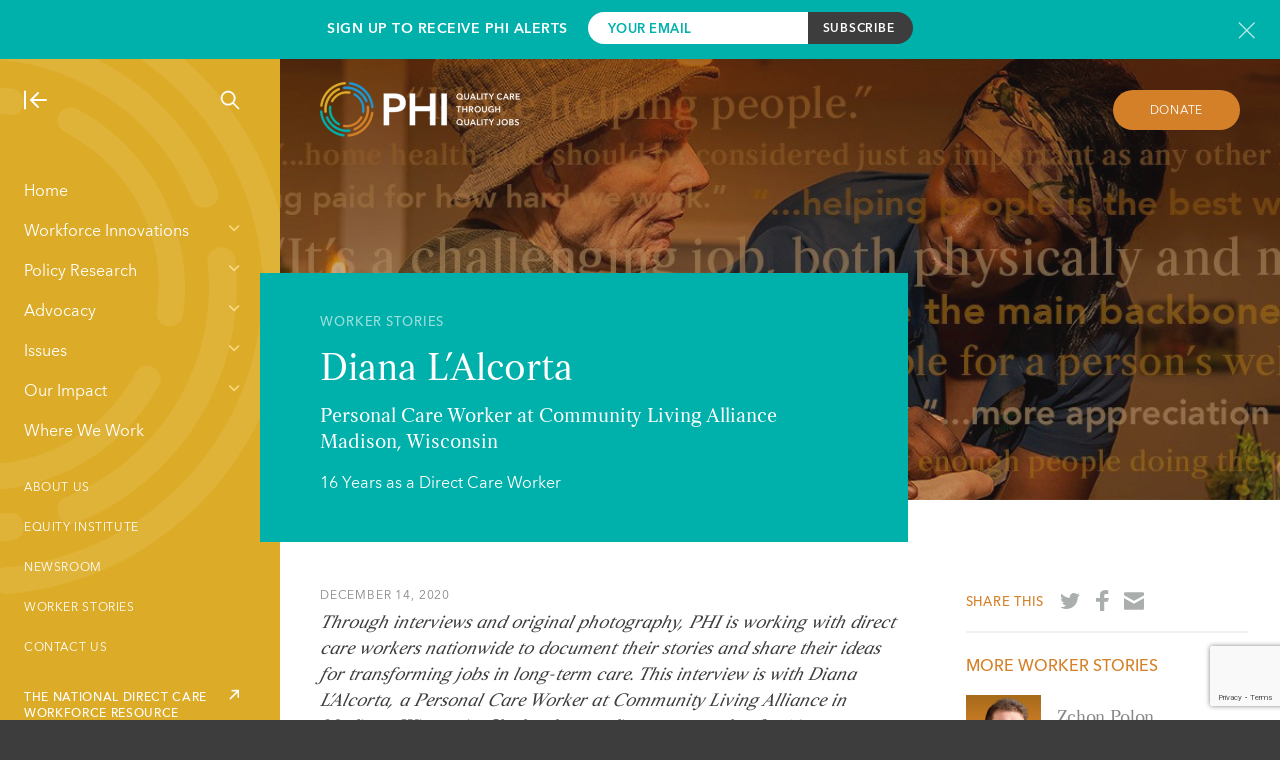

--- FILE ---
content_type: text/html; charset=utf-8
request_url: https://www.google.com/recaptcha/api2/anchor?ar=1&k=6LcyLLkUAAAAAEXxHFHhUw6_1tF4bifdedLHTDbp&co=aHR0cHM6Ly93d3cucGhpbmF0aW9uYWwub3JnOjQ0Mw..&hl=en&v=PoyoqOPhxBO7pBk68S4YbpHZ&size=invisible&anchor-ms=20000&execute-ms=30000&cb=9b9017j8e2t4
body_size: 48568
content:
<!DOCTYPE HTML><html dir="ltr" lang="en"><head><meta http-equiv="Content-Type" content="text/html; charset=UTF-8">
<meta http-equiv="X-UA-Compatible" content="IE=edge">
<title>reCAPTCHA</title>
<style type="text/css">
/* cyrillic-ext */
@font-face {
  font-family: 'Roboto';
  font-style: normal;
  font-weight: 400;
  font-stretch: 100%;
  src: url(//fonts.gstatic.com/s/roboto/v48/KFO7CnqEu92Fr1ME7kSn66aGLdTylUAMa3GUBHMdazTgWw.woff2) format('woff2');
  unicode-range: U+0460-052F, U+1C80-1C8A, U+20B4, U+2DE0-2DFF, U+A640-A69F, U+FE2E-FE2F;
}
/* cyrillic */
@font-face {
  font-family: 'Roboto';
  font-style: normal;
  font-weight: 400;
  font-stretch: 100%;
  src: url(//fonts.gstatic.com/s/roboto/v48/KFO7CnqEu92Fr1ME7kSn66aGLdTylUAMa3iUBHMdazTgWw.woff2) format('woff2');
  unicode-range: U+0301, U+0400-045F, U+0490-0491, U+04B0-04B1, U+2116;
}
/* greek-ext */
@font-face {
  font-family: 'Roboto';
  font-style: normal;
  font-weight: 400;
  font-stretch: 100%;
  src: url(//fonts.gstatic.com/s/roboto/v48/KFO7CnqEu92Fr1ME7kSn66aGLdTylUAMa3CUBHMdazTgWw.woff2) format('woff2');
  unicode-range: U+1F00-1FFF;
}
/* greek */
@font-face {
  font-family: 'Roboto';
  font-style: normal;
  font-weight: 400;
  font-stretch: 100%;
  src: url(//fonts.gstatic.com/s/roboto/v48/KFO7CnqEu92Fr1ME7kSn66aGLdTylUAMa3-UBHMdazTgWw.woff2) format('woff2');
  unicode-range: U+0370-0377, U+037A-037F, U+0384-038A, U+038C, U+038E-03A1, U+03A3-03FF;
}
/* math */
@font-face {
  font-family: 'Roboto';
  font-style: normal;
  font-weight: 400;
  font-stretch: 100%;
  src: url(//fonts.gstatic.com/s/roboto/v48/KFO7CnqEu92Fr1ME7kSn66aGLdTylUAMawCUBHMdazTgWw.woff2) format('woff2');
  unicode-range: U+0302-0303, U+0305, U+0307-0308, U+0310, U+0312, U+0315, U+031A, U+0326-0327, U+032C, U+032F-0330, U+0332-0333, U+0338, U+033A, U+0346, U+034D, U+0391-03A1, U+03A3-03A9, U+03B1-03C9, U+03D1, U+03D5-03D6, U+03F0-03F1, U+03F4-03F5, U+2016-2017, U+2034-2038, U+203C, U+2040, U+2043, U+2047, U+2050, U+2057, U+205F, U+2070-2071, U+2074-208E, U+2090-209C, U+20D0-20DC, U+20E1, U+20E5-20EF, U+2100-2112, U+2114-2115, U+2117-2121, U+2123-214F, U+2190, U+2192, U+2194-21AE, U+21B0-21E5, U+21F1-21F2, U+21F4-2211, U+2213-2214, U+2216-22FF, U+2308-230B, U+2310, U+2319, U+231C-2321, U+2336-237A, U+237C, U+2395, U+239B-23B7, U+23D0, U+23DC-23E1, U+2474-2475, U+25AF, U+25B3, U+25B7, U+25BD, U+25C1, U+25CA, U+25CC, U+25FB, U+266D-266F, U+27C0-27FF, U+2900-2AFF, U+2B0E-2B11, U+2B30-2B4C, U+2BFE, U+3030, U+FF5B, U+FF5D, U+1D400-1D7FF, U+1EE00-1EEFF;
}
/* symbols */
@font-face {
  font-family: 'Roboto';
  font-style: normal;
  font-weight: 400;
  font-stretch: 100%;
  src: url(//fonts.gstatic.com/s/roboto/v48/KFO7CnqEu92Fr1ME7kSn66aGLdTylUAMaxKUBHMdazTgWw.woff2) format('woff2');
  unicode-range: U+0001-000C, U+000E-001F, U+007F-009F, U+20DD-20E0, U+20E2-20E4, U+2150-218F, U+2190, U+2192, U+2194-2199, U+21AF, U+21E6-21F0, U+21F3, U+2218-2219, U+2299, U+22C4-22C6, U+2300-243F, U+2440-244A, U+2460-24FF, U+25A0-27BF, U+2800-28FF, U+2921-2922, U+2981, U+29BF, U+29EB, U+2B00-2BFF, U+4DC0-4DFF, U+FFF9-FFFB, U+10140-1018E, U+10190-1019C, U+101A0, U+101D0-101FD, U+102E0-102FB, U+10E60-10E7E, U+1D2C0-1D2D3, U+1D2E0-1D37F, U+1F000-1F0FF, U+1F100-1F1AD, U+1F1E6-1F1FF, U+1F30D-1F30F, U+1F315, U+1F31C, U+1F31E, U+1F320-1F32C, U+1F336, U+1F378, U+1F37D, U+1F382, U+1F393-1F39F, U+1F3A7-1F3A8, U+1F3AC-1F3AF, U+1F3C2, U+1F3C4-1F3C6, U+1F3CA-1F3CE, U+1F3D4-1F3E0, U+1F3ED, U+1F3F1-1F3F3, U+1F3F5-1F3F7, U+1F408, U+1F415, U+1F41F, U+1F426, U+1F43F, U+1F441-1F442, U+1F444, U+1F446-1F449, U+1F44C-1F44E, U+1F453, U+1F46A, U+1F47D, U+1F4A3, U+1F4B0, U+1F4B3, U+1F4B9, U+1F4BB, U+1F4BF, U+1F4C8-1F4CB, U+1F4D6, U+1F4DA, U+1F4DF, U+1F4E3-1F4E6, U+1F4EA-1F4ED, U+1F4F7, U+1F4F9-1F4FB, U+1F4FD-1F4FE, U+1F503, U+1F507-1F50B, U+1F50D, U+1F512-1F513, U+1F53E-1F54A, U+1F54F-1F5FA, U+1F610, U+1F650-1F67F, U+1F687, U+1F68D, U+1F691, U+1F694, U+1F698, U+1F6AD, U+1F6B2, U+1F6B9-1F6BA, U+1F6BC, U+1F6C6-1F6CF, U+1F6D3-1F6D7, U+1F6E0-1F6EA, U+1F6F0-1F6F3, U+1F6F7-1F6FC, U+1F700-1F7FF, U+1F800-1F80B, U+1F810-1F847, U+1F850-1F859, U+1F860-1F887, U+1F890-1F8AD, U+1F8B0-1F8BB, U+1F8C0-1F8C1, U+1F900-1F90B, U+1F93B, U+1F946, U+1F984, U+1F996, U+1F9E9, U+1FA00-1FA6F, U+1FA70-1FA7C, U+1FA80-1FA89, U+1FA8F-1FAC6, U+1FACE-1FADC, U+1FADF-1FAE9, U+1FAF0-1FAF8, U+1FB00-1FBFF;
}
/* vietnamese */
@font-face {
  font-family: 'Roboto';
  font-style: normal;
  font-weight: 400;
  font-stretch: 100%;
  src: url(//fonts.gstatic.com/s/roboto/v48/KFO7CnqEu92Fr1ME7kSn66aGLdTylUAMa3OUBHMdazTgWw.woff2) format('woff2');
  unicode-range: U+0102-0103, U+0110-0111, U+0128-0129, U+0168-0169, U+01A0-01A1, U+01AF-01B0, U+0300-0301, U+0303-0304, U+0308-0309, U+0323, U+0329, U+1EA0-1EF9, U+20AB;
}
/* latin-ext */
@font-face {
  font-family: 'Roboto';
  font-style: normal;
  font-weight: 400;
  font-stretch: 100%;
  src: url(//fonts.gstatic.com/s/roboto/v48/KFO7CnqEu92Fr1ME7kSn66aGLdTylUAMa3KUBHMdazTgWw.woff2) format('woff2');
  unicode-range: U+0100-02BA, U+02BD-02C5, U+02C7-02CC, U+02CE-02D7, U+02DD-02FF, U+0304, U+0308, U+0329, U+1D00-1DBF, U+1E00-1E9F, U+1EF2-1EFF, U+2020, U+20A0-20AB, U+20AD-20C0, U+2113, U+2C60-2C7F, U+A720-A7FF;
}
/* latin */
@font-face {
  font-family: 'Roboto';
  font-style: normal;
  font-weight: 400;
  font-stretch: 100%;
  src: url(//fonts.gstatic.com/s/roboto/v48/KFO7CnqEu92Fr1ME7kSn66aGLdTylUAMa3yUBHMdazQ.woff2) format('woff2');
  unicode-range: U+0000-00FF, U+0131, U+0152-0153, U+02BB-02BC, U+02C6, U+02DA, U+02DC, U+0304, U+0308, U+0329, U+2000-206F, U+20AC, U+2122, U+2191, U+2193, U+2212, U+2215, U+FEFF, U+FFFD;
}
/* cyrillic-ext */
@font-face {
  font-family: 'Roboto';
  font-style: normal;
  font-weight: 500;
  font-stretch: 100%;
  src: url(//fonts.gstatic.com/s/roboto/v48/KFO7CnqEu92Fr1ME7kSn66aGLdTylUAMa3GUBHMdazTgWw.woff2) format('woff2');
  unicode-range: U+0460-052F, U+1C80-1C8A, U+20B4, U+2DE0-2DFF, U+A640-A69F, U+FE2E-FE2F;
}
/* cyrillic */
@font-face {
  font-family: 'Roboto';
  font-style: normal;
  font-weight: 500;
  font-stretch: 100%;
  src: url(//fonts.gstatic.com/s/roboto/v48/KFO7CnqEu92Fr1ME7kSn66aGLdTylUAMa3iUBHMdazTgWw.woff2) format('woff2');
  unicode-range: U+0301, U+0400-045F, U+0490-0491, U+04B0-04B1, U+2116;
}
/* greek-ext */
@font-face {
  font-family: 'Roboto';
  font-style: normal;
  font-weight: 500;
  font-stretch: 100%;
  src: url(//fonts.gstatic.com/s/roboto/v48/KFO7CnqEu92Fr1ME7kSn66aGLdTylUAMa3CUBHMdazTgWw.woff2) format('woff2');
  unicode-range: U+1F00-1FFF;
}
/* greek */
@font-face {
  font-family: 'Roboto';
  font-style: normal;
  font-weight: 500;
  font-stretch: 100%;
  src: url(//fonts.gstatic.com/s/roboto/v48/KFO7CnqEu92Fr1ME7kSn66aGLdTylUAMa3-UBHMdazTgWw.woff2) format('woff2');
  unicode-range: U+0370-0377, U+037A-037F, U+0384-038A, U+038C, U+038E-03A1, U+03A3-03FF;
}
/* math */
@font-face {
  font-family: 'Roboto';
  font-style: normal;
  font-weight: 500;
  font-stretch: 100%;
  src: url(//fonts.gstatic.com/s/roboto/v48/KFO7CnqEu92Fr1ME7kSn66aGLdTylUAMawCUBHMdazTgWw.woff2) format('woff2');
  unicode-range: U+0302-0303, U+0305, U+0307-0308, U+0310, U+0312, U+0315, U+031A, U+0326-0327, U+032C, U+032F-0330, U+0332-0333, U+0338, U+033A, U+0346, U+034D, U+0391-03A1, U+03A3-03A9, U+03B1-03C9, U+03D1, U+03D5-03D6, U+03F0-03F1, U+03F4-03F5, U+2016-2017, U+2034-2038, U+203C, U+2040, U+2043, U+2047, U+2050, U+2057, U+205F, U+2070-2071, U+2074-208E, U+2090-209C, U+20D0-20DC, U+20E1, U+20E5-20EF, U+2100-2112, U+2114-2115, U+2117-2121, U+2123-214F, U+2190, U+2192, U+2194-21AE, U+21B0-21E5, U+21F1-21F2, U+21F4-2211, U+2213-2214, U+2216-22FF, U+2308-230B, U+2310, U+2319, U+231C-2321, U+2336-237A, U+237C, U+2395, U+239B-23B7, U+23D0, U+23DC-23E1, U+2474-2475, U+25AF, U+25B3, U+25B7, U+25BD, U+25C1, U+25CA, U+25CC, U+25FB, U+266D-266F, U+27C0-27FF, U+2900-2AFF, U+2B0E-2B11, U+2B30-2B4C, U+2BFE, U+3030, U+FF5B, U+FF5D, U+1D400-1D7FF, U+1EE00-1EEFF;
}
/* symbols */
@font-face {
  font-family: 'Roboto';
  font-style: normal;
  font-weight: 500;
  font-stretch: 100%;
  src: url(//fonts.gstatic.com/s/roboto/v48/KFO7CnqEu92Fr1ME7kSn66aGLdTylUAMaxKUBHMdazTgWw.woff2) format('woff2');
  unicode-range: U+0001-000C, U+000E-001F, U+007F-009F, U+20DD-20E0, U+20E2-20E4, U+2150-218F, U+2190, U+2192, U+2194-2199, U+21AF, U+21E6-21F0, U+21F3, U+2218-2219, U+2299, U+22C4-22C6, U+2300-243F, U+2440-244A, U+2460-24FF, U+25A0-27BF, U+2800-28FF, U+2921-2922, U+2981, U+29BF, U+29EB, U+2B00-2BFF, U+4DC0-4DFF, U+FFF9-FFFB, U+10140-1018E, U+10190-1019C, U+101A0, U+101D0-101FD, U+102E0-102FB, U+10E60-10E7E, U+1D2C0-1D2D3, U+1D2E0-1D37F, U+1F000-1F0FF, U+1F100-1F1AD, U+1F1E6-1F1FF, U+1F30D-1F30F, U+1F315, U+1F31C, U+1F31E, U+1F320-1F32C, U+1F336, U+1F378, U+1F37D, U+1F382, U+1F393-1F39F, U+1F3A7-1F3A8, U+1F3AC-1F3AF, U+1F3C2, U+1F3C4-1F3C6, U+1F3CA-1F3CE, U+1F3D4-1F3E0, U+1F3ED, U+1F3F1-1F3F3, U+1F3F5-1F3F7, U+1F408, U+1F415, U+1F41F, U+1F426, U+1F43F, U+1F441-1F442, U+1F444, U+1F446-1F449, U+1F44C-1F44E, U+1F453, U+1F46A, U+1F47D, U+1F4A3, U+1F4B0, U+1F4B3, U+1F4B9, U+1F4BB, U+1F4BF, U+1F4C8-1F4CB, U+1F4D6, U+1F4DA, U+1F4DF, U+1F4E3-1F4E6, U+1F4EA-1F4ED, U+1F4F7, U+1F4F9-1F4FB, U+1F4FD-1F4FE, U+1F503, U+1F507-1F50B, U+1F50D, U+1F512-1F513, U+1F53E-1F54A, U+1F54F-1F5FA, U+1F610, U+1F650-1F67F, U+1F687, U+1F68D, U+1F691, U+1F694, U+1F698, U+1F6AD, U+1F6B2, U+1F6B9-1F6BA, U+1F6BC, U+1F6C6-1F6CF, U+1F6D3-1F6D7, U+1F6E0-1F6EA, U+1F6F0-1F6F3, U+1F6F7-1F6FC, U+1F700-1F7FF, U+1F800-1F80B, U+1F810-1F847, U+1F850-1F859, U+1F860-1F887, U+1F890-1F8AD, U+1F8B0-1F8BB, U+1F8C0-1F8C1, U+1F900-1F90B, U+1F93B, U+1F946, U+1F984, U+1F996, U+1F9E9, U+1FA00-1FA6F, U+1FA70-1FA7C, U+1FA80-1FA89, U+1FA8F-1FAC6, U+1FACE-1FADC, U+1FADF-1FAE9, U+1FAF0-1FAF8, U+1FB00-1FBFF;
}
/* vietnamese */
@font-face {
  font-family: 'Roboto';
  font-style: normal;
  font-weight: 500;
  font-stretch: 100%;
  src: url(//fonts.gstatic.com/s/roboto/v48/KFO7CnqEu92Fr1ME7kSn66aGLdTylUAMa3OUBHMdazTgWw.woff2) format('woff2');
  unicode-range: U+0102-0103, U+0110-0111, U+0128-0129, U+0168-0169, U+01A0-01A1, U+01AF-01B0, U+0300-0301, U+0303-0304, U+0308-0309, U+0323, U+0329, U+1EA0-1EF9, U+20AB;
}
/* latin-ext */
@font-face {
  font-family: 'Roboto';
  font-style: normal;
  font-weight: 500;
  font-stretch: 100%;
  src: url(//fonts.gstatic.com/s/roboto/v48/KFO7CnqEu92Fr1ME7kSn66aGLdTylUAMa3KUBHMdazTgWw.woff2) format('woff2');
  unicode-range: U+0100-02BA, U+02BD-02C5, U+02C7-02CC, U+02CE-02D7, U+02DD-02FF, U+0304, U+0308, U+0329, U+1D00-1DBF, U+1E00-1E9F, U+1EF2-1EFF, U+2020, U+20A0-20AB, U+20AD-20C0, U+2113, U+2C60-2C7F, U+A720-A7FF;
}
/* latin */
@font-face {
  font-family: 'Roboto';
  font-style: normal;
  font-weight: 500;
  font-stretch: 100%;
  src: url(//fonts.gstatic.com/s/roboto/v48/KFO7CnqEu92Fr1ME7kSn66aGLdTylUAMa3yUBHMdazQ.woff2) format('woff2');
  unicode-range: U+0000-00FF, U+0131, U+0152-0153, U+02BB-02BC, U+02C6, U+02DA, U+02DC, U+0304, U+0308, U+0329, U+2000-206F, U+20AC, U+2122, U+2191, U+2193, U+2212, U+2215, U+FEFF, U+FFFD;
}
/* cyrillic-ext */
@font-face {
  font-family: 'Roboto';
  font-style: normal;
  font-weight: 900;
  font-stretch: 100%;
  src: url(//fonts.gstatic.com/s/roboto/v48/KFO7CnqEu92Fr1ME7kSn66aGLdTylUAMa3GUBHMdazTgWw.woff2) format('woff2');
  unicode-range: U+0460-052F, U+1C80-1C8A, U+20B4, U+2DE0-2DFF, U+A640-A69F, U+FE2E-FE2F;
}
/* cyrillic */
@font-face {
  font-family: 'Roboto';
  font-style: normal;
  font-weight: 900;
  font-stretch: 100%;
  src: url(//fonts.gstatic.com/s/roboto/v48/KFO7CnqEu92Fr1ME7kSn66aGLdTylUAMa3iUBHMdazTgWw.woff2) format('woff2');
  unicode-range: U+0301, U+0400-045F, U+0490-0491, U+04B0-04B1, U+2116;
}
/* greek-ext */
@font-face {
  font-family: 'Roboto';
  font-style: normal;
  font-weight: 900;
  font-stretch: 100%;
  src: url(//fonts.gstatic.com/s/roboto/v48/KFO7CnqEu92Fr1ME7kSn66aGLdTylUAMa3CUBHMdazTgWw.woff2) format('woff2');
  unicode-range: U+1F00-1FFF;
}
/* greek */
@font-face {
  font-family: 'Roboto';
  font-style: normal;
  font-weight: 900;
  font-stretch: 100%;
  src: url(//fonts.gstatic.com/s/roboto/v48/KFO7CnqEu92Fr1ME7kSn66aGLdTylUAMa3-UBHMdazTgWw.woff2) format('woff2');
  unicode-range: U+0370-0377, U+037A-037F, U+0384-038A, U+038C, U+038E-03A1, U+03A3-03FF;
}
/* math */
@font-face {
  font-family: 'Roboto';
  font-style: normal;
  font-weight: 900;
  font-stretch: 100%;
  src: url(//fonts.gstatic.com/s/roboto/v48/KFO7CnqEu92Fr1ME7kSn66aGLdTylUAMawCUBHMdazTgWw.woff2) format('woff2');
  unicode-range: U+0302-0303, U+0305, U+0307-0308, U+0310, U+0312, U+0315, U+031A, U+0326-0327, U+032C, U+032F-0330, U+0332-0333, U+0338, U+033A, U+0346, U+034D, U+0391-03A1, U+03A3-03A9, U+03B1-03C9, U+03D1, U+03D5-03D6, U+03F0-03F1, U+03F4-03F5, U+2016-2017, U+2034-2038, U+203C, U+2040, U+2043, U+2047, U+2050, U+2057, U+205F, U+2070-2071, U+2074-208E, U+2090-209C, U+20D0-20DC, U+20E1, U+20E5-20EF, U+2100-2112, U+2114-2115, U+2117-2121, U+2123-214F, U+2190, U+2192, U+2194-21AE, U+21B0-21E5, U+21F1-21F2, U+21F4-2211, U+2213-2214, U+2216-22FF, U+2308-230B, U+2310, U+2319, U+231C-2321, U+2336-237A, U+237C, U+2395, U+239B-23B7, U+23D0, U+23DC-23E1, U+2474-2475, U+25AF, U+25B3, U+25B7, U+25BD, U+25C1, U+25CA, U+25CC, U+25FB, U+266D-266F, U+27C0-27FF, U+2900-2AFF, U+2B0E-2B11, U+2B30-2B4C, U+2BFE, U+3030, U+FF5B, U+FF5D, U+1D400-1D7FF, U+1EE00-1EEFF;
}
/* symbols */
@font-face {
  font-family: 'Roboto';
  font-style: normal;
  font-weight: 900;
  font-stretch: 100%;
  src: url(//fonts.gstatic.com/s/roboto/v48/KFO7CnqEu92Fr1ME7kSn66aGLdTylUAMaxKUBHMdazTgWw.woff2) format('woff2');
  unicode-range: U+0001-000C, U+000E-001F, U+007F-009F, U+20DD-20E0, U+20E2-20E4, U+2150-218F, U+2190, U+2192, U+2194-2199, U+21AF, U+21E6-21F0, U+21F3, U+2218-2219, U+2299, U+22C4-22C6, U+2300-243F, U+2440-244A, U+2460-24FF, U+25A0-27BF, U+2800-28FF, U+2921-2922, U+2981, U+29BF, U+29EB, U+2B00-2BFF, U+4DC0-4DFF, U+FFF9-FFFB, U+10140-1018E, U+10190-1019C, U+101A0, U+101D0-101FD, U+102E0-102FB, U+10E60-10E7E, U+1D2C0-1D2D3, U+1D2E0-1D37F, U+1F000-1F0FF, U+1F100-1F1AD, U+1F1E6-1F1FF, U+1F30D-1F30F, U+1F315, U+1F31C, U+1F31E, U+1F320-1F32C, U+1F336, U+1F378, U+1F37D, U+1F382, U+1F393-1F39F, U+1F3A7-1F3A8, U+1F3AC-1F3AF, U+1F3C2, U+1F3C4-1F3C6, U+1F3CA-1F3CE, U+1F3D4-1F3E0, U+1F3ED, U+1F3F1-1F3F3, U+1F3F5-1F3F7, U+1F408, U+1F415, U+1F41F, U+1F426, U+1F43F, U+1F441-1F442, U+1F444, U+1F446-1F449, U+1F44C-1F44E, U+1F453, U+1F46A, U+1F47D, U+1F4A3, U+1F4B0, U+1F4B3, U+1F4B9, U+1F4BB, U+1F4BF, U+1F4C8-1F4CB, U+1F4D6, U+1F4DA, U+1F4DF, U+1F4E3-1F4E6, U+1F4EA-1F4ED, U+1F4F7, U+1F4F9-1F4FB, U+1F4FD-1F4FE, U+1F503, U+1F507-1F50B, U+1F50D, U+1F512-1F513, U+1F53E-1F54A, U+1F54F-1F5FA, U+1F610, U+1F650-1F67F, U+1F687, U+1F68D, U+1F691, U+1F694, U+1F698, U+1F6AD, U+1F6B2, U+1F6B9-1F6BA, U+1F6BC, U+1F6C6-1F6CF, U+1F6D3-1F6D7, U+1F6E0-1F6EA, U+1F6F0-1F6F3, U+1F6F7-1F6FC, U+1F700-1F7FF, U+1F800-1F80B, U+1F810-1F847, U+1F850-1F859, U+1F860-1F887, U+1F890-1F8AD, U+1F8B0-1F8BB, U+1F8C0-1F8C1, U+1F900-1F90B, U+1F93B, U+1F946, U+1F984, U+1F996, U+1F9E9, U+1FA00-1FA6F, U+1FA70-1FA7C, U+1FA80-1FA89, U+1FA8F-1FAC6, U+1FACE-1FADC, U+1FADF-1FAE9, U+1FAF0-1FAF8, U+1FB00-1FBFF;
}
/* vietnamese */
@font-face {
  font-family: 'Roboto';
  font-style: normal;
  font-weight: 900;
  font-stretch: 100%;
  src: url(//fonts.gstatic.com/s/roboto/v48/KFO7CnqEu92Fr1ME7kSn66aGLdTylUAMa3OUBHMdazTgWw.woff2) format('woff2');
  unicode-range: U+0102-0103, U+0110-0111, U+0128-0129, U+0168-0169, U+01A0-01A1, U+01AF-01B0, U+0300-0301, U+0303-0304, U+0308-0309, U+0323, U+0329, U+1EA0-1EF9, U+20AB;
}
/* latin-ext */
@font-face {
  font-family: 'Roboto';
  font-style: normal;
  font-weight: 900;
  font-stretch: 100%;
  src: url(//fonts.gstatic.com/s/roboto/v48/KFO7CnqEu92Fr1ME7kSn66aGLdTylUAMa3KUBHMdazTgWw.woff2) format('woff2');
  unicode-range: U+0100-02BA, U+02BD-02C5, U+02C7-02CC, U+02CE-02D7, U+02DD-02FF, U+0304, U+0308, U+0329, U+1D00-1DBF, U+1E00-1E9F, U+1EF2-1EFF, U+2020, U+20A0-20AB, U+20AD-20C0, U+2113, U+2C60-2C7F, U+A720-A7FF;
}
/* latin */
@font-face {
  font-family: 'Roboto';
  font-style: normal;
  font-weight: 900;
  font-stretch: 100%;
  src: url(//fonts.gstatic.com/s/roboto/v48/KFO7CnqEu92Fr1ME7kSn66aGLdTylUAMa3yUBHMdazQ.woff2) format('woff2');
  unicode-range: U+0000-00FF, U+0131, U+0152-0153, U+02BB-02BC, U+02C6, U+02DA, U+02DC, U+0304, U+0308, U+0329, U+2000-206F, U+20AC, U+2122, U+2191, U+2193, U+2212, U+2215, U+FEFF, U+FFFD;
}

</style>
<link rel="stylesheet" type="text/css" href="https://www.gstatic.com/recaptcha/releases/PoyoqOPhxBO7pBk68S4YbpHZ/styles__ltr.css">
<script nonce="O9WQ-bynccrj23dhpyMc6A" type="text/javascript">window['__recaptcha_api'] = 'https://www.google.com/recaptcha/api2/';</script>
<script type="text/javascript" src="https://www.gstatic.com/recaptcha/releases/PoyoqOPhxBO7pBk68S4YbpHZ/recaptcha__en.js" nonce="O9WQ-bynccrj23dhpyMc6A">
      
    </script></head>
<body><div id="rc-anchor-alert" class="rc-anchor-alert"></div>
<input type="hidden" id="recaptcha-token" value="[base64]">
<script type="text/javascript" nonce="O9WQ-bynccrj23dhpyMc6A">
      recaptcha.anchor.Main.init("[\x22ainput\x22,[\x22bgdata\x22,\x22\x22,\[base64]/[base64]/UltIKytdPWE6KGE8MjA0OD9SW0grK109YT4+NnwxOTI6KChhJjY0NTEyKT09NTUyOTYmJnErMTxoLmxlbmd0aCYmKGguY2hhckNvZGVBdChxKzEpJjY0NTEyKT09NTYzMjA/[base64]/MjU1OlI/[base64]/[base64]/[base64]/[base64]/[base64]/[base64]/[base64]/[base64]/[base64]/[base64]\x22,\[base64]\x22,\x22V8Ouwp3CrFZ1a8K1wrrCqMOnT8OxS8OBfWjDg8K8wqQfw5RHwqxHU8O0w59qw6PCvcKSGcK3L0rCgMKgwozDi8KrV8OZCcOrw6QLwpIjZlg5wqDDscOBwpDCqB3DmMOvw4Z4w5nDvl3CkgZ/EsOxwrXDmDB7M2PCv2YpFsK4IMK6CcKWPUrDtBtqwrHCrcO0FFbCr0k3YMOhBMKzwr8TRG3DoANGwpXCnTpSwp/[base64]/woTDjm9Nw59/[base64]/Cn8KVFMOkPsKBw7h5Q2vCtA3ClmVnwqx6CsKIw47DvsKjAcKnSkrDicOOScOHJMKBFXLCscOvw6jCgRbDqQVCwpgoasKTwoAAw6HCnsO5CRDCpMOwwoEBOyZEw6EYZg1Aw7h1dcOXwrbDocOsa34lCg7DvsK6w5nDhF3Cs8OeWsKTAn/DvMKtCVDCuDZcJSVTVcKTwr/[base64]/TMK9cCnCozXDkEbDpsOQRMKBw40mwp/CvDUvwrFGworCjz4ew7TDlWnDiMOXwo/Ct8K5BMKwWX0rw5vCuiEVJsKkwqE8woYPw6l9CT8XS8Kdw7JfFyxiwopZwp/[base64]/DlxPCmsK/dcOyVkxPwrPCpyDDmxo3bsOMw5Z4fMOWUX5fwqs8UMO/YsKeW8OCCWdnwpsCwqrCqMOaw6HDq8K9wp0CwonCssKwW8OfOsOsBVfDoXzDoFrDiW54wq/CksOIw6ELw6vCvsKcLcKTwoorw77DjcO/wqjDgMOZwoLCu1DDjTLCgHMZd8OYMcKHUVRhwph3woVhwqHDvMKABWTDu3puCcKXNy/DjRIgXsOCwqHCrsODwoHDlsO3VUbDu8KRw4Ifw6jDs37Dtj0ZwrnDkVYcwoHDn8K7dMKKw4nDmsK+FWkOwpnCuhM5EMOuw44/BsOywohBXHBse8OIXcKpaFPDuQVUwqpQw4DDoMKqwoYebcOUw5jCi8OgwpLDvnDCu3VpwojCssK4wpPDn8OUaMO9wpphJFBVN8O+w5zCugQpORTDo8OYdXADwojDhRZMwogTUcKzF8KufMO6bTsNFsOHw5nCu0Afw7oVPMKPwrkOXU/CkcOkw5nCgsOBZMO1Z1LDmy5+wrw9w6wTOAvCocKbAsOcw5MRY8OuXWzCpcOnwoLCtwY5w7p1c8K/wo9qYMKYaGx0w4AowrHCncOxwqVMwrg2w7MpclzCrMK0wr/[base64]/DnHHDnsOBwqPCmsKDwqbDvcK3Ul1zOzI+K25EL0jDssK0wqpRw6hEOMKURcOGw7XCoMOWIMORwonCiHkIE8OuH0/[base64]/w5cdOCsaV8O+wrjClsOFAcOEIA/CgMOgfMKSwq3CssOuw5cWw5jDtsOvwqRNLjsxwqvDrMO6QHfCqsOhQsO2wp0lXsOsYBB8SQ3DrcKIe8KOwpHCnsO1fFfCtjrCkVnCsThub8OwCsONwrzDkMOywoliwoNDekRTMsOYwrEmEMO9e1TCg8KIXknDlBE/[base64]/DisKBYsOwwooTw7EKTGxPwq4Zw5DDpcK2cMKhwo8dwoIQYcKuwqfChMKzwoRIT8ORw6xGwqDDoETDs8OZwp7DhsK5w7cRPMK4VcKNwrHDsRrChsKSwrQyL08gcVTCu8KBc1k1AMKeQi3Ct8O3wr/DqzUgw7/DqgHCnH3CmjlFc8KXwo/Cvil/w5TCnnFxwpzCoDzCjcKKBDsLwrrClsOTwozDp1bCrsK+LsOeZF4WHiECasOmwr/CkR1dQinCpcO7wrDDl8KKacKtw5dHQh/CtMOlYSsqwp/[base64]/[base64]/VsOFT8OrJMKYZMOrIiFFb8OmOh5gFEIpw7VlMMO4w5jCucO/wprCkUTDgG3DncOuTMKjfHR2w5YVFStyN8KGw6QATMOJw7/CiMOKNXchCsKQwpLCsW5wwofDmi3CtygpwrMzTDwGw63DtndjfH/[base64]/Cv8K7dsK1wrAHwq1yQG8hPMKlw7fDhMOfNcKJAsOQwprClCwCw7DCtsOhHMOOdTDDpjAVwrLDhcOkwojDkcKYwrw/DMOFwp9GZcKyTn4HwqHDrA4hclYGFh/[base64]/DhGM1wpJAwoHDtGEtHcOdNMKafC/Cm0AZNsK5w7XDrcOdKwVaDULClkXCjDzCqWk5ZMO0YMKmfHnCmSLDhRfDjX3DncOHdMOFwonCusO9wq1tOBfDucOnJsODwqHCvcKNOMKBDw5mY0LDm8KvFMK1JmAxw65fw53DsnASw6fDksO0wp0cw4UJbkBqMxpgw5lNwpfCryYtS8KbwqnCuiQKfx/DjCN5NsKiVcOJfwPDg8O1wrQyCcOWKydmw79jw7zDncOMEDLDvEfDq8KhMEoqw7TCo8Kvw5vCl8OgwpHClm8Kw6zCtR/CrcKUKWBzax8mwrTCrcORw47Ch8K8w48QcQN1TEsUwq7CmkXDsGfCi8O/w5LDkMOxTnXDuXjCssOQw6LDrcKywoUoOSLCi1A7ETvCl8OXXGPCkXjCvcOaw6LCtkYVTxpQw5rDrn3CpDZIFlVhw4LDvxd9TwhlFsOdMsODH1vDn8KFXsOtwrUnZVpGwp/CjcOgDMKcKQ8PP8Ovw6LClBbCv2cewrjDg8OQwqbCrcOhw43CtMKMwosbw7TCs8K1IsKOwonCkE1QwpQ6T1rCh8KTwrfDv8ObAcKETVXDosOmey3DonzDiMK2w4wRUsKyw6vDgU7CssKldgl2ScKxNsOQw7DCqcKfwrhLwq/[base64]/DoCRdw6bCnEwvw4rDjkM9wpDDhlxRwr5kLDrCjkfDhMK8wo/CgsKUw6l2w5nChcKbUlvDpMKQb8K5wo4lwocvw5jDjQAJwrlbwrvDkDFQw4zCo8OxwqppbwzDkU4vw6bCgkHDk1DClMO3McKdIcKFwqHDosKMw43CkMKsGsK4wq/Cr8Kvw6dhw5VZSD55EUM8BcO6dHfCuMKEZMKfwpFxDA1uwpZmC8OkRsKYZsOtw75vwqxZI8OHwrlLI8Ksw7YEw402bMO0esK7OcKzMT1Jw6HCiUzDp8KZw6nDgsKCSMKLdWUQJHEGc3x/[base64]/[base64]/CiMKDLgrCkcOVa1YOw5vDjsKRw7svwrUTwo7ClQRrw57DlWNlwr/CjsOPJMOCwpkFbsOjwodSwqJsw6nDssOCwpROIsOCw43CpsKFw6RCwr3CrcK7w6LDlE7CriUHCQTCmBtiXG1UD8O2IsOZw5Qfw4BPw5jDmUgdw405w43DtzLCn8OLw6bDhsOvF8Oxw61YwrI9EEtkL8OCw4sBw7rDksOWwq3CkXnDsMOiTzUHTcOFBRJYXA05Vi/CoRI7w4DCumokKcKIHsO1w4LCjFPCoTJiwocvRMOmCiJQwoZ/HXrDj8KZw40twrpIY1fDl1dVQcKZw6E/CsOBPBXCgcO3wqrDgh/[base64]/[base64]/CjMOke0AMNHHCu8OCwoonw59ewpHDojTCh8KJw5VawrjCuCTCisOJIh0feCfDhMOxSx0Rw7fDggPCn8ObwqIwMlsFwqE4MMK6W8Ozw7VWwow7HcKEwo/Cv8OMAMKGwrxpRSvDu21IOMKVYwfCnUY9wrnCmFhRw6NSMcKPV03CpiPDmsOzbG/CiA4nw4EKXcKTIcKIWwgIT2LCuUjCuMK5YHnDgGHDpnp9AcKtw4lYw6fDi8KIUg5BGigzXcO/w4zDmMKUwpzDpn45w6QrTXTCmsOALUHDicO1wr03c8Oiwo7Ck0M5d8KPQgnDmybCh8OFaTBCwqlzQ3PDsi8KwpnDswDCqGhgw7Mtw53DhX9XKcOnbMK2wpEvwqMXwogRwpTDlsKAwrPCqD/DmMOqXwnDvcKRDsK2ZlTDpB83w4gTL8KZw6vCqMOdw7RCwoNLw40kGAnCtUTCmj9Qw5fCmMOQNsO6AGJtwpYswpfDtcKwwrLCqsK2w4DCpMKVwp4ww6gbGCUFwpUASMOPw4DDljRHO088V8O6w6vDosORKx7Dhk/DpFFrRcOWwrDDocOdwoHDvFoMwpbDtcOKU8Kjw7AAHiHDh8K6Qggxw4vDhCvDiSJvwo1bLWl9F37DslLDmMK7BgTDg8KMwowAfcOlw7HDosKjw5rCgMKTw6zDlTLCl0bDmcOQcV/CssOKYh7DmsOxwoLCsW/DrcKXHgXCmsKRYsKGwqjCqAjCjChqw65HA0zCh8OjNcKIbMKhX8ObDcKuw54IBEPCpQvCnsKfQMKLwqvDkyrCjjYmw6HCv8OCwr3Ds8KhIwjClsOqw75MWhrCh8K7PVN2Ui/DmcKWVxYTacKRF8KcasOfw5LCgsOjUsOFVsO4wqEicXDCtcOowp/Ck8O5w7wLwpzDsxZEPMKGYTTCgMO0VwV9wqpnwpF+OMK9w7kGw71Zwo3ChlvDkcK/RsK0wqxWwrt4w6LCoiImw6HDo1/CvsOjw5t3cQhCwrvCk00AwqVQQMOtw6TDsn1kw5vDi8KgT8K1Qx7ClDHCtVdPwp9swqYQJ8O7bklZwqPDisORwr7Di8OQwrLDncOdBcKNesK4wo7CtcKdw5zDlMKfM8KFwpgUwoRbZcOUw7XDssOTw4bDsMKjw4vCswhlwqPCt3wSAgPCghTCiCQjwp/CjcOuYcORwrTDiMKVw58mXk/ChSDCv8K0wrXClTIPwqYSXcOqw7/Ct8Kqw5zCvMKGLcOEWMK1w5/DkMOyw5DCixnCs0c/w43CvBDCjVUYw7jCvxJ8wp/DhEVywpTCgEjDnUDDs8K5P8OyKMKdasKSw6AqwrrDlFfCqMOrw70Iw5hZBwcTwq5YEGhRw6M2wolDwqMYw7TCpsODUMOwwrPDg8OYDMOhIl96JsK+KxTDv3nDqDfCsMKAAcOoGMOtwpQfwrbCnE/CusOpwqjDk8O+R0tMwrQZwo/[base64]/DqsOQwpXDgcKbwpBJHVjDnMOgcMOxw6fCkS9rZsO+w5JgADjCr8OswoXCmy/Cu8Kmbi3DuQLDtGIyAcKXIzzCq8KHwqwJw77Ck0oiUDMPA8O+w4BMW8KHwqwHfGzDp8KdQHHClsOhw4RPwojDh8KRwq5CfgQDw4HChx9Xw6NTXwAZw4zDp8KMw53Ct8KmwqYswr/CiSccwprCv8KsDcOlw5RLRcOmGjTCi3/Cs8Kyw4/Cvl5/[base64]/CgTTDjFzCqcOTwpLDvEU/woINwojCncOxeMOJbcO4UkZpHToxK8KSw4oAw5QFPGYRTsOLHl41JFvDgSh/[base64]/CuBBLT8KIwq/CtsKaehfDnsOyw5pKUcKvw4JSbcOqw4w4aMOuT0LCvMKje8OcSk7DvU9mwqZvbWrCgsKiwqXCkcO1w5DDgcOlYmobw5rDlcKRwr8ZUGbDusO0ZEHDqcO9VgrDu8Ovw59OTMOgasKGwrknXDXDqsOvw6/Dng/CrcKEw7LChnDDscKMwrcgXVVNElEkwofDrcOreRzCpBcResKow7Ygw58jw7wOPVbDhMO1WX/Dr8KtI8OpwrXDljs8wrzCuiJdw6VcwrfDoFTCncOuwr0HSsK2wo/CrsOMw5DDpsKuwpxpPR/[base64]/[base64]/DmcOww77CkAk1LcOUw7PCrsKpw7ILPMKqw47CmMOfwq4eD8OmGjnCqU1hwqnCicOePm/[base64]/DmMOkO2gawrXDnHTCjcOqwqrDisOfXzLClMKewoDCgCjComIzwrnDgsKxwqthw7Eyw6PDvcO+wobDrATCh8KtwpbDuUpXwo54w4dyw4/DlcKrYMKXwowsHMOODMOpQj/Dm8KJwpcow6PCrCHCu2klXDbDjR0lwq3CkworVTnDghPCucOMTsOMwro8WTbDr8KBD24Bw47Cr8Onw5TCo8KfIMOuwp1hC0XCtMOVWH49wqjCjmvCo8KGw5/Di0jDsmnCrsKPS0JvNMK3wrYBCBbDlcKnwrEBO3/Cq8K0c8KNBRgpHsKpaWY5CMO/ZMKsJWgwRsK8w4bDlsK0OsKnTw4pw7TDvx0Tw4bCqyjDhsKSw7Q1CxnCjsKJW8KlT8OtN8KaJztnw6saw7PCpRzDqsOKPVzCisKMw5fDq8KGK8K7FHgOF8Ocw5bDmAczb2UhwqPDvMOPFcOIAltAIcOQwqvDncOOw7Nvw5HDpcK/[base64]/GMK4wqbDscO/w5Y+fcOPwrVKw4LClmIbw60kw4pPwr0Fd1bCtRd/wqw1dsO4NcOkV8KTwrV8C8OZA8O2w6bCu8KaXMKpw5DDqgsRRnrCm3/[base64]/ColnCuFEeWMOywr7ChyxYXCZuwrjCmcO5wqwBwpIzwp3CnjQ2w7LDgcOYwpIQXlnDqcKvc0lgTmbDrcKjwpIhw5t3DsKMY2fCnUQrTMK6wqPDnmtkImEFw7HCiDVJwpcgwqTDj3DDhnl0JMK4ZHPCqsKQwpo9SBrDvibCjzAQwrHDpcKnfMOJw5l/w4nCpcKwBVYkHMOrw4rCi8K9Y8O/Xz7DsWkec8OQwoXCtGFKw7Qaw6QZe2bCkMOTXh/CvwJ0b8KOw5k+SRfCrhPCncOkw7vCjDLDq8KMwpVjworDvSVgLkkRAnRgwoczw7PCtzvCtwbDunBFwqxRCnRXHhzDtsOcDsOew5hVATpcSC/DvcKdHkp/TBIfSMKNDsKqGyxmUSHCq8OADsKsDVg/RCZVZgAxwp/DswlUI8KywpbCrw3CnCZWw49Dwo8aEkUgwr7CgxjCuUnDgsK+w5N8wpclVsKDwqoYwp3Du8O2InLDmcOqVMO5NMK+w7fDk8OWw5HCpxfDly5PJS/[base64]/DoMOiw5nDjh4Dwp7CrcOew6U9w4PCg8KKw5LCqsKNacKtXnAbb8OOwqhWdX7CoMK+w4rCvUbDuMONw5TCgcKhc2MITSvCowXCuMKCJCfDkmPDsDjDtcKLw5pfwpsiw6fCkMOpwoPDm8KrIUfDssKPwo5pWSQfwr0KAsK/KcOSLsKrwpxwwpbChMOaw7gLDMO5wrTDticnwrDDr8OQVsKWwrEzaMO5QsK+OMOqSMO/w47Cq1DDhcKEGsOIRAfCmgzDnloJw516woTDmnXCvW7CncK6f8OKNjLDi8O7H8KUasOOGyPCnsOtwpbDrENZLcKjD8Omw6rDnSXCkcOVw47Ck8OdaMKRw43CpMOCw7XDsTAmO8KsIcOYXV9Oc8OSQWDDsWLDjsOAXsKmXcO3wp7ClMKnLgjCt8K/wpbCtwxEw77CiRFqVsOvQSVKwpzDsAjCosKRw7vCu8K4w5kmL8KZwovCosKmMMOLwo8/wpvDqsK/[base64]/CkcKXZEXCt8ONYWTCocOdUnBBw4vDgMO5wpXDoMOSJlsoSsKnw6INPwxzw6QoOMK1KMK2w5h/J8KmJiYPYsOVAsKVw5XCjsOVw6wuSMKseyTChsOceAPCjsKHw7jCiSPDu8KjJBJRT8Oow5nDqXMLw5rCrMOOZcOtw7d0LcKFZUXCosKqwrbChSbChxo3wqwAXUoUwq7CmhIgw6lpw6XCgMO6w5/CrMKhDVNlw5I0wo4HRcK6Zk/Dmj/CiAIcwqDCl8KqP8KCQlxKwqtGwoPCowoXcy8zJit2woHCgMKXe8KOwq7ClcKKAwUiHRRJCXvCoQ3DncOLbHbCisOUJ8KrTsOCw6svw5IvwqbCg29iJMO3wo8oXcOQw4LClcOfDsKyV0nCssO/IRjDgMK/KcO2w4/[base64]/Y2xKwpN1GzFwwrjCvm1Rw7U5woZ/wr96J8OAZGwIwqrDrVvCqcKQwq/Ct8O5wqNLBwjCp0Bvw6/Ch8KowokFwrJZwqrDv2bDh27CjMOUQMOwwqZJPSt+ecK6Y8KKYH1aJWUFf8OuFcK8YcOfw4pzFCtgwoXCj8ODe8OJW8OAwpbCvsKbw6bCjk7Dt1g8bMOcdMKmJcK7JsKHAMKiw4cOw6Ffwo3CgcK3Qi5Lb8K/w6LCvmzDlVh8OcKTDz4NEUbDj3sqLETDlTnDg8OOw4rCuVNNwpLCuWlJRndaYsOvwp4Uw6lZwqd+HXbCsnIuwpBcTV3CvRrDphvDqMOGw7DClnFoCcK/w5PDjMOTGQMaW3Iywrt4XMKjwqDCq3IhwqpVSUpJw5Fawp3DnzcaPwQJw6dTUsOfBMKDwo/DjMKXw6ZYw47ClhbCp8O5wpQUKsK+woJww4FwfFUTw5klaMOpOi3Dt8OvBMOafsKRBcOUZcO2QBzDvsOHKsKNwqQwMR11wo3Dh2rCohPDsMOPGAvDg1oywod1CsK5wrYbw4xGf8KHMsO4TyBDKisgw4wsw6PDlkPCnW0Jw5/DhcO7SxFlCsODwr3DkkBmw5dEZsO4w5fDhcKTwpzClxrCvTl+JF4qacOPCsKCasKWccKgwpZzw59Uw7gKLMO3w4NKBcOXd28PUsO+wpRuw7nCvhJ0eWVMw6lPwonCqhJ2wrXDusO8ahwFUMO2RQjCjU3Ds8OQdMO0FhfDoXfDlcOKRcK/[base64]/w4NNwrQYBcKxw6kWwprCoMKgwq0+Yk3Cu1TCisOHaEzCq8O+Ek/CosK8wrsfdFgiIB9Aw7YXVcKNHnh+F3QXI8OuKsKpwrY7RA/Du0Arw6QiwpRhw4nCjVLCv8OmA3Y+HsKJNFtKImnDlk9LBcKKw6gIQcKBd1XCq28sICPDpsOXw6/DnsKww67DnTHDlsK6QmXCtcOWwrzDg8K5w4YDLVUFw4phBMK3wqtPw5E3AcK4Jh/DscKfw6/CncOswovDoVZ0w6oGYsO8w5HCvnbDjsOJSsKpw5hlw7B8w4tZwr0CZ3bCjmA9w6sVaMOsw6B2BsKKQcOkbTdrw6LCqwfCs0zDnF7DvX/[base64]/DvUnDu8Ooa8KmWcKeIMOZbHfCrMO3w4XDrCI7w4zDpsKHwpTDlDh2wpjCsMKLwrhkw41jw63DnUZEC0HDk8OtesOOw6B7w7DDgknCincEw55Sw6XCsRrDmgEUCcOIAC3DksK6BlbDnkIyfMKDwp/[base64]/[base64]/w4PCnsOpLhsvFcOkNTzDmFbDsBdowrvCu8KPwojDqi3DhMK9BzLDisKewq3CmcO6chLCkVHChWARwo7DocKECsKadcKEw4dhwrTDg8OQwqALw7fClMKCw7/[base64]/Q8K3UsOSwoDCoTUvwpTCqTB4w53DsMO1wqljwrbCjkrCjVzCpsKJdMOSdcOnw7U8wplywqrCiMOZbl92RyLChcKdw71Tw5LCsBliw5RTC8Kyw6LDrMKJGMKDwojDg8O/w4wIw40uH1N9wqEoPxPCp33DnsK5OGLClnDDgTZsAMKqwoTDkGBAwo/Ct8KyDw1pw5/DjMOIZMKHDzbDiQ/CtCsLw419ZTPCjcOJwpsIOHLDrx/CusOIEV7CqcKQVgUhVMKSbTxqwqjCgMOpbGUNw5N+TyVLwrkxGlPDk8K3wr8SF8Ouw7TCq8OyICbCj8OGw63DgB/DiMOGwoAIw50fflLCrMKDfMOjQQTDssKZDXnDicOOwqBGfCAaw5I4G2l/XMOkwoFfw5nCg8O6w6opYAfCqTgZwoB9w7wzw6Iqw4sWw4/CpMOWw54HecKJMCvDgcK2woBPwonDn2vDgcOiw6R4EGlVw77DiMK7w4RuVDNTw4fCgHnCp8OWe8KFw6fDsWBbwpFQw70cwrzCgcKvw7paN1/DsDfDoC3CsMKicMKkwqs+w6LDu8OVChnCjVLCminCvX7CvcOCcsONdMOvU2DCv8K4w5fCqsKKVsO1w4LCpsO/[base64]/[base64]/CiyvDn8Ohw5EDw4JEEUrDuMKxwqo/w4YgHMKHwr3DuMKowpTCqTcewrvCrsK4BsO+wpDDkMOGw5RNw4/Cv8KQw6UHwqfCn8Opw7tuw6rCrWJXwojCp8KJw6ZVw5oQwqUWJsK0SBTDjy3DpsK1wpxEwqjDtcKsC3DCkMKWw6rCsFFfaMKmw7p0wqfCscKQd8K0PAbCmi/DviHDkGEHAMKsYyzCusOxwpYqwrI3bcKDwoLCjhvDlsO7AGvCsHI8J8K1XcKgO27Cox7Cry7DjmUzdMKtwrXCsB5kKjpxYh59Akplw4lzLifDsXbDq8KNw53Chko1TUHCujJ/E3nCmsK4wrU/e8KfX3UVwqV5QUpjw5nDusOiw6zCuS0BwphocjUAwohaw4fChRpywoJVN8KBwoDCv8Oqw4I9w69VAMOkwq7DpcKPGMO+w4TDk3fDnALCo8Kdwo3Cgzk2LRJgwqrDlDnDicKsFwbChHcQwqXDpw7DvzYWw68Kwq3Ch8O/w4VLwpzCrxHCo8OCwqMmHDg/[base64]/DlFc3EsKlNsKaXnvCkVvDvH3DgndVRmrCnzIzw7PDt1PCuXMFf8Kew4PDtsKYw5zCowE6J8OYDwYRw4Vsw4zDuDDCnsKvw500w7/[base64]/ChcOMEFjClMORwpzDvcOKAsKgw69Qw6kid04VCzlBRX3Du35cwrcAw6PCk8KVw7vDvcK4CMOEwpNRYcKoZ8Olw6fDgVpIIgbCkifDlWzDmcOiw6TDiMOOw4plwpc+Jj/DqjfCkG3CsivCqsO5w7t7N8Kcwq14OsKUDMOAWcOUw7nCrMOjw4pNwokUw5PDlSRsw4wfwoDCkCZuX8KwRsO9w7DCjsOCei1kwq/DuDQQXA9xYHLDj8K7C8KUSDJtB8OxbcOcwovDk8OTw6DDpMKdXjDCi8OqV8OFw7bDvsODJmXDjwJxwovDmMKnGjPCtcOnwqzDol/CocK7aMOWW8OMVcK5w6DDnMOGf8OnwppmwopHP8O1w4VCwq4zZlZwwpslw4vDksOdwrhFwpvDqcOpwpRRw5LDjWbDjcONwrjCvGNTQsK+w7/Cj3h6w5hxVMOvw7sQKMOqEA97w6xFb8OzMUsPwqUhwrtPwpNpNw9yEwfCusOlXQPCuBwvw6bDksKUw67DrVjDvWTCh8Kaw4gqw5rCnTpBKsOaw5wqw7LClBTDtjrDhsO/[base64]/DgAMOw4zCrzrCncOYw7ELdhclE8KlIhrDlcKZwqAISQvCj3cow7zDqsKiZsORJDbDs1ANw6U6wrM4CsOBPcOVwqHCvMOnwoBaMS5ZVnzDoR7DiQnDgMOIw70pYMKPwofDgXcaG1nDhEHCgsK2w73DpD4/[base64]/[base64]/QcOVbcKfJBjDuMOPwonCnXtVBcKNe2YNwovDpsOhPMK/VMKvwqtJwozCkjEdwoE5V0nDgG4Dw5kHR2DDt8ORVy1iRHLDsMO8YhHCgSfDiSh0QC5WwqfDtmPDgjFxwovDk0cuwpwCwqUtMsOgw4NhLE3DosKww7x9BCUSPMOrwrPDv2UObTHDvzjCk8Otw7hdw7/[base64]/RcOeTlLCvB0xwp4ydG3Dp8OoTsOCw6vCtTUaw7XCi8KMbAvDg1xyw6wcEsK+asObXC5GB8K3woLCpMO5FjlIODs+wo/[base64]/[base64]/w7vDicOycsOeEzPCiMKLfGUXwoczQBTDuTnCs28dKsO+YXXDhnzCh8OXwovCssKKKm4hwrPCrMO/[base64]/DkXHCu8OAaT3CscKTCTkew6HClsKrwpltDsKzw70rwpsAwogeLAxURcK9wrBXwqLChHDDpMKUIzjChjPDn8K/[base64]/UwVNA8OeEx9kwpxIGsOVw5LChcKkw6U4wonDiUBAwpRowpt7cT5dPsOUIlHDpDbCvsOXw4sWw75tw4x/Y3R+PcKCBwLCtsKLQsObBWt+bTTDvHt1w7nDrXpFGsKlw456wrJjw7Mtw4lqRFlEJcORVcO5w6pVwohfw5TDksKTEMK3wolgJjQpS8OFwokmDyoWTgQfwrDDo8OQC8K2PMKaC23CqnjCm8OPA8KWL3Vxw63Cq8O3RcO+woM0CsKEP0zCtMOdw4PCp0zClxR/w4DCp8Oew40kSRdGLcKLLTvCuTPCuGc+wr3DjcONw5bDnQrDlwNZKjVtR8KpwpsbA8KFw4Vzwph1FcKswp/DhMOTwoowwovCsQFPLjfDt8Ogw6RxXcKkwr7DuMKlw6/Cvj5uwo94aAAJYEQhw65vwpVCw7RDCMKATMO/wrnDjxtefMKYwpjDt8OTZwJMw5/CnQ3CsU/[base64]/[base64]/w45Xwphdw5/ClB3DmSByR3xrLsKFwr5Nb8Oww6jDnkXDj8OBw65nY8OkS13ChsKwJhJjSicOwqh9wpVvRm7DgcOqX2PDtMKwLnsCwqlSGsOXw5LChj7Dm3TCtS7Di8K6woXCvsKhYMK1Sm/Dl1xNwoFjV8O8wqcTw4QWTMOgHQTCt8K7PsKBw7HDjsKlRl06FcKkwrTDrEZewqvCk2DCqcO2IsOcHBHDqhvDvT7CgMOyKFrDilQ1wqhTN0cQC8Olw78gLcO9w7rCokPCuH3DqcKrw73CoxdOw5TDoxp2N8OAwqrCsjDCgANHw4/Ckno+wqLCn8KJRsO/asK3w6/Cqlg9VXDDvHR1w6poWSnChhc2woPDk8KhREsowpgBwppZwroyw5INLcKUcMOQwrB2wo0JWizDsG0nBcOFwonCqixwwqMwwr3DtMORAcOhP8O2GE4iw4o7wqjCocOEfsOdCkBsOsOsGz3DvW/DjHnDj8KIRsOJwp0lFcO+w6rChVw2wqTCrsOfSMKuwpfCuxPDqQRYwqR6w7E/[base64]/DrE/Cjm1iEsKUI8KWGHjCisOXQAcob8OQYGNKODfDicOSwqnDjnnDisK4w50kw4VcwpQWwoYnaHjChcOTEcOBCcO2JsKpTsKrwpcmw5BQU2weaWIRw4DDgFHDpzl4wonCksKrdyM4ZlTDk8KaQAdqacOgDDvCiMOeAAApw6VxwpHDgMKZfFvCs2/DlsODwoHDn8KrFzzDmAnDkm/Cg8OgO13DkBMAIxXDqGgTw5LCu8OoXAjCujcmw5nDksKJw63ClsOlZXxWfgYWAMKYwqJ8PcOsGGp5w6QEw4TChRDDjcOVw7ECZGxbwrB6w7ZZw7PDqyXCt8O2w4g/wrkjw5DDjHQOMlbChnvCm1wiMQwfVcKgwqdpTsO0woXCvsKpGsOWwrnCl8O4MTxROg/[base64]/DnDQeJMOTwrZpFDpocj1OSGtaE27Du17ClcKvLh3DsAvDnTjCsBvCvDfDuSLCrBLChcK1KsKtGUbDv8OHQk8FGRtDYhDCmmEpRjZSLcKgwovDp8OpQMOwY8OSGsKYdxArIWpxw7DCu8KzDUZawo/Du2XCvsONwpnDmGXCo2Q9w7BEwpIPNsKuw5zDt3EpwofDuDzDgcKbJMOhwqkRPMOsCTF/LcO9w6JAwoTCmiLCg8O2woDDrcKFw7JAw4HDgXjCrcKJM8KywpfDkcO0woDDsWXCugM6akvCuXYNw5YMwqLCrRnDiMOiw4/DojdcM8Krwo3ClsKhKsOYw7oCw7PDj8KQw5LDjsOdw7TDqcKEO0YAV3hcw6orF8K5NsKYWldsfB8Lw4XDrcOgwrdbwp7Duy0pwocew7jCuAzCghJ+wqHDvg7CpsKEYilnUTHCk8KWTsOAwoQ7WsKkwo/Dux3DjsK2RcOtJTHDqitfwojCoD3Cv2U1Y8OPw7LDgBPCicKvAsKcTS8AAMOIwrt0FALDmnnChXxxPMOKOMOMwqzDin7Dn8OQRDfDiynCmUMlJsKGworChzbCnBXCiwvDsHPDiSTCmzt3HRHDhcK9R8ORwqzCg8KkbxsewrTDvsKUwq8veD0/F8KWwqRKKMKuw7VNw7zCjsO9GTwnwoDCp3dfwrzChEZDwoBUwr5RdS7CssODw7/DtsK4SyDDuX7Du8KMZsOrwr4/Bk3CkFDDi3AtCcOkw4FQQsKuNSjChE/[base64]/Do8Knw6PDkMOHwoYSXMOPTMKsVMO4RsKewqcZdcOOWxlGwp7Doiorw51Aw4TCiAfDtsOjAMONEATCt8Kkw7jCl1RDwq4maTs9w5RFb8KUE8Kdw7lCf11mwr1rZBjCmU4/[base64]/CmDbCosKEWcK+FsKLIShmc8Krw6nDocKpwpZuc8Kew7URLTkBehPDlMKKw7Q7wqEzAcKrw6kbLE1xDDzDiidZwp/ChsKvw7XCv0Vgw5YySDXCjcKdC35yw7HCisK+Tzphbn/[base64]/DlMO9fMKuBMOjwpnCt8ObfRfCksKrw4nClyUkwo81w6rCl8KGb8KmAsOXbAA/wqczU8OJISwBwozDk0HDrXZLw6k9bSLCicK8f3E8MhHDkcKVw4UfIMOVw4nCpMOKwp/DvQ0bBWvCnsKTw6HCgkZlwqXDmMOFwqJywrvDuMK3wpbCrcKSe204wpLCogLDvkwFw7jCnMKBwoJsKsKBwpMPAcOEwoxfO8KFwrbDtsKqVMO7RsKow43CmmzDmcKxw4xzX8OLPMKQVsOiw7/DvsKOPcOkMA7Djgt/[base64]/[base64]/DvyFhJxYdwqTDmybChsOxw6drw4Rvw4PCjMKiwrkpdgLCucK3w5EuwrhDw7nDrsKiw6/CmU1FamNSw7YBSGkVYXDDh8O0wpQrTTZxIGsPw77DjxLDoUzDiDbCnyHDscKVYB8jw7DDiQJ3w67Ck8O+LDvCm8OHbMKCwqloQsKSw7l7KjjDhCHDljjDpH1Awq1Tw5IJecKXw54/wpBzLDocw4XCrzLChnkQw7lAahbDhsKhbDRaw64OY8KJRMOgwqXCqsKIYUk/woM9wp1/V8O2w40pFsK8w4VIT8KFwrhvXMOlwocIFMKqNcO5BcKCG8OPV8OdPzbCosKPw6BFwqbDsT3CiD/Ci8KswpUccFQqNV/CtsOiwrvDuwXCo8KoesODNxEgHMKswpFwTsO+w5csGsOzwr1vdcOeKMOWw5kWKcKTAMK3wqbCpXIvw44gDDrDv13Cs8OewqnCiFMWXxPDvMOuwogSw4vCiMO3w63DpHjCuTAzGmIlAsOOwr9DaMOaw4TCqcKFZMKqNsKmwrADw5vDj1/Co8KYdXtjFTTDvMKxJ8OMwq/CrMKULlHChF/[base64]/CqRZSeH0GI1LDlMKxwqxDw7t3wrYTI8KFHcKIwonDnwjClR8Aw4FTCUfDi8KQw69gUlhtAcOaw4gmIsOaE1cnw7k0wrtTPXzCvMKew4nCj8OkFCoHw6fDscOQw4/DuQzCjHnDunrCvsORw5cEw6wlw6nDsBfCmSkiwrArbhjDlsKzJkTDnsKpdjPDtcOKFMKweBfCocOxw4XDnnUxK8Knw7jCnzBqw4FDwqrClhc0w4ooUH12bsOswqp+w4ccw5EfDB13w5s3wrxgTGh2C8OWw6/DlExrw6tmUS88bVnDosKAwql6SMOHNcObMcOeYcKSwpHClTgPw7bCgsOREsKkw6t1JsOWfTxIK2NJwpxqwpBGFMOdJ0TDmwUMJsOHwo7DisOJw4QKBSLDt8OfUQhndsK/wqTCnMKCw6jDpsOYwqbDkcOaw4vCm29LQcK9wpcTUTwUw7jDrBzCvsOCw7nCocK4e8Oow7/Dr8KlwqvCtF1iwpszLMOzwrlAw7FhwofDusKiDEfCrgnCmyp9w4c5VcKSw4jDqcK6X8K4w6PClMKSwq1JSzvCk8KlwoXCksKOQx/[base64]/w75vwptSwqTCgw8AccKaZAtIwpzDuMOvwp5Wwpl+w6bDk2MVfcKCT8OUOEI7C0B0KlFudiPClDTDoSHCsMKMwroPwp/Dt8O+QnUsciIAwrZzOsOlwqLDq8O5wqBBfMKVw5Ute8OIwrU2dMOgHFPChcKuUy3Ct8O2LB8nEsKZw4tqayVrBFTCqsOHXmYbKjfCv04xw5XCsgdzwoDCgk3Dp3kDw7XCqsOrJQPCgcOQNcKMwqpPOsK9wodSwpVJwr/[base64]/wrXDl8KUwrEFw65iw5oPwrDCs8KvfsO+EsO1w7B3wqDCvE7CrsOFQX5PE8OSCcKCDUlqZHLCoMOlXcKjw70OAMKQwrlOwplOwq5BVsKQw6DCnMOfwrcRHsKyZ8OUQQ/Dm8Onwq/DmMKZw7vCgFxcGsKTwrPCr38Vw6nDo8ODJ8O9w6PDnsOtbHcNw7zClD8DwoDCqMKrZlksSMK5aiPDusOEwo/Dn1xpacKWUiXDvcKtLhwmQMKlbEsSwrHCvHUFwoUxBHzCiMKywo7DjcKew67DucOvL8Okw4/CusOPacOZw6bCsMKbw7/DlQUeNcOuw5PDp8KUw6h/[base64]/Dj8Kbw5IJKcOQwocGwrHChQ1vw7PDvSxKWUxBKSDCtMKhw41fwo3DrsOfw55Vw53DoGwBw5gobsO5YcOWQcKMwpLCtMKoPBnDj2kxwoY9woYOwpoCw6UAM8OFwonCiDhwKcOuBkLDksKPM13DikV5f0nDsyzChn/DisKHwp5Aw7tWLCfDjSQKwo7Dm8Kew4dJYsKoRT7DpCLChcOdwoUefsOlwr10RMOAwp7CuMKzw7vDuMOuwqEJw411UcOBwqhSwrbCsDkbPcO9w53DiCtwwo7DmsOdCA0Zw6tqw6bDosOxw44zfMKewqggw7/Dj8ObCsKHH8OHw5EdIkbCq8Otw7NtIwnCnGDCriQzw6HCrVJvwrbCnMO0EMKADj4vwrXDoMKoJ0bDr8K9OXbDtU/[base64]/w5w+wq9kQ8Kmw4PCicOow5NTZMKoWRzCoGzDlsOHRg/[base64]/UsOVRMKfw7LDpsK/[base64]\x22],null,[\x22conf\x22,null,\x226LcyLLkUAAAAAEXxHFHhUw6_1tF4bifdedLHTDbp\x22,0,null,null,null,1,[21,125,63,73,95,87,41,43,42,83,102,105,109,121],[1017145,217],0,null,null,null,null,0,null,0,null,700,1,null,0,\[base64]/76lBhnEnQkZnOKMAhnM8xEZ\x22,0,0,null,null,1,null,0,0,null,null,null,0],\x22https://www.phinational.org:443\x22,null,[3,1,1],null,null,null,1,3600,[\x22https://www.google.com/intl/en/policies/privacy/\x22,\x22https://www.google.com/intl/en/policies/terms/\x22],\x22s+6rS7fcj7Ag4igw/H0IygHCTtCHdI77GoT9z7Cc91w\\u003d\x22,1,0,null,1,1768607382424,0,0,[99,122,16,156,140],null,[117,249,149],\x22RC-dxkIOS1X_4B-uA\x22,null,null,null,null,null,\x220dAFcWeA52B80Z1aN8W_k04VEqsPQk5SAWfQ7LWw6a9J4rkQIu6sEOIjR8p72N-Mq94PLes8dB7-OQZjSZpjBiRpy798vVXWQSIg\x22,1768690182590]");
    </script></body></html>

--- FILE ---
content_type: image/svg+xml
request_url: https://www.phinational.org/wp-content/themes/phi/static/images/icon-nav-search.svg
body_size: 427
content:
<svg width="20px" height="20px" viewBox="0 0 20 20" version="1.1" xmlns="http://www.w3.org/2000/svg" xmlns:xlink="http://www.w3.org/1999/xlink">
    <!-- Generator: Sketch 43.2 (39069) - http://www.bohemiancoding.com/sketch -->
    <desc>Created with Sketch.</desc>
    <defs></defs>
    <g id="Symbols" stroke="none" stroke-width="1" fill="none" fill-rule="evenodd">
        <g id="navigation/left-nav" transform="translate(-22.000000, -196.000000)" stroke-width="0.5" stroke="#FFFFFF" fill="#FFFFFF">
            <g id="Navigation">
                <g id="icons/search" transform="translate(23.000000, 197.000000)">
                    <path d="M7.14810005,12.9857042 C5.58860989,12.9857042 4.12303861,12.3785077 3.02003787,11.2759438 C1.91747396,10.1733799 1.31027751,8.70737179 1.31027751,7.14788163 C1.31027751,5.58882831 1.91747396,4.12282019 3.02003787,3.02025629 C4.12303861,1.91769238 5.58860989,1.31049593 7.14810005,1.31049593 C8.7075902,1.31049593 10.1731615,1.91769238 11.2761622,3.02025629 C12.3787261,4.12282019 12.9859226,5.58882831 12.9859226,7.14788163 C12.9859226,8.70737179 12.3787261,10.1733799 11.2761622,11.2759438 C10.1731615,12.3785077 8.7075902,12.9857042 7.14810005,12.9857042 M17.9361025,17.0093635 L12.6425726,11.7158336 C14.9822447,8.90744083 14.8376533,4.72870615 12.2026828,2.09373566 C10.8070047,0.697620666 8.97755236,0 7.14810005,0 C5.31864773,0 3.48919541,0.697620666 2.09351725,2.09373566 C-0.697839082,4.88509199 -0.697839082,9.4111081 2.09351725,12.2024644 C3.48919541,13.5981426 5.31864773,14.2962001 7.14810005,14.2962001 C8.77267817,14.2962001 10.3950721,13.742734 11.716052,12.6423542 L17.0095819,17.9358841 C17.1375737,18.0638759 17.3048803,18.1276534 17.4726238,18.1276534 C17.6403673,18.1276534 17.8081108,18.0638759 17.9361025,17.9358841 C18.1920861,17.6799006 18.1920861,17.265347 17.9361025,17.0093635" id="Fill-1"></path>
                </g>
            </g>
        </g>
    </g>
</svg>


--- FILE ---
content_type: image/svg+xml
request_url: https://www.phinational.org/wp-content/themes/phi/assets/images/phi-watermark-blue.svg
body_size: 3067
content:
<svg width="206px" height="155px" viewBox="0 0 206 155" version="1.1" xmlns="http://www.w3.org/2000/svg" xmlns:xlink="http://www.w3.org/1999/xlink">
    <!-- Generator: Sketch 44.1 (41455) - http://www.bohemiancoding.com/sketch -->
    <desc>Created with Sketch.</desc>
    <defs></defs>
    <g id="Desktop" stroke="none" stroke-width="1" fill="none" fill-rule="evenodd" fill-opacity="0.0800000057">
        <g id="1D-Basic-Page" transform="translate(-706.000000, -1099.000000)" fill="#FFFFFF">
            <g id="donate-cta" transform="translate(303.000000, 1099.000000)">
                <g id="Group">
                    <g id="branding/watermark" transform="translate(403.000000, -93.000000)">
                        <path d="M128.325645,242.310362 L128.320611,242.47626 C128.229981,245.668537 130.948864,248.247494 134.135998,247.981052 C192.128755,243.149906 238.722344,198.186563 246.712838,141.836596 C247.16095,138.669455 244.729061,135.814002 241.526821,135.728539 L241.365702,135.723512 C238.661925,135.648104 236.29549,137.593633 235.917867,140.26308 C228.642339,191.505405 186.086793,232.698342 133.224669,237.132339 C130.505786,237.358563 128.40117,239.590643 128.325645,242.310362" id="Fill-38"></path>
                        <path d="M134.494744,6.47993436 L134.489669,6.63625269 C134.413556,9.36425967 136.407734,11.7191197 139.127528,12.0973092 C192.077265,19.4745259 232.584955,63.097425 237.029993,114.823665 C237.263408,117.521416 239.531595,119.598937 242.256464,119.674575 L242.423914,119.679618 C245.646059,119.765341 248.254221,117.047419 247.980212,113.850457 C243.098789,56.9707549 198.734673,9.35417462 140.654876,1.28613178 C137.463176,0.842389427 134.58608,3.27792986 134.494744,6.47993436" id="Fill-39"></path>
                        <path d="M119.674349,5.68421905 L119.679385,5.52836771 C119.77003,2.3359289 117.055721,-0.243159455 113.868045,0.0182686048 C55.90068,4.80441308 9.33945555,49.0209474 1.28717371,106.168116 C0.838985415,109.335417 3.27128818,112.185989 6.46903613,112.271455 L6.61507502,112.276483 C9.32434808,112.351895 11.6911851,110.411294 12.0688719,107.731657 C19.4111026,55.5868136 61.9335966,15.2464531 114.769457,10.8675331 C117.488802,10.6412973 119.598812,8.40910382 119.674349,5.68421905" id="Fill-40"></path>
                        <path d="M113.505261,242.759834 L113.510335,242.598472 C113.58646,239.865406 111.586928,237.510533 108.866752,237.132341 C55.9451262,229.81055 15.4216142,187.039588 10.9607292,134.41043 C10.7272813,131.712663 8.45370163,129.63513 5.72845104,129.559491 L5.58127736,129.554449 C2.35360627,129.463683 -0.249845406,132.18162 0.0191271847,135.378601 C4.91645831,193.060401 49.2867858,239.93096 107.349341,247.948624 C110.541487,248.387326 113.413911,245.961857 113.505261,242.759834" id="Fill-41"></path>
                        <path d="M92.366178,31.7464535 L92.2299715,31.2247377 C91.4278669,28.074182 88.047929,26.3216221 85.0412976,27.5271402 C42.1715778,44.6728492 15.1673874,89.3935183 20.3835901,135.876878 C20.7468073,139.128737 23.9300025,141.296644 27.0829297,140.486212 L27.6025321,140.344386 C30.1954994,139.680844 31.9006024,137.203961 31.602966,134.534599 C26.982036,93.1569634 51.0098632,53.3546055 89.1880274,38.0779561 C91.6851457,37.0801113 93.0371209,34.3600978 92.366178,31.7464535" id="Fill-42"></path>
                        <path d="M140.485221,219.56909 L140.34428,219.030521 C139.679844,216.43331 137.193243,214.711903 134.535499,215.044105 C93.8488629,220.092558 53.7813606,197.014632 37.9959727,158.771212 C36.9791844,156.304869 34.3013061,154.971031 31.7190663,155.6304 L31.1955713,155.7663 C28.044534,156.57667 26.30794,159.994317 27.5462071,162.999229 C45.2493987,205.979035 90.2800364,231.931006 135.970076,226.24835 C139.17145,225.850715 141.290598,222.694802 140.485221,219.56909" id="Fill-43"></path>
                        <path d="M106.281009,27.1728685 L106.412157,27.6912818 C107.08303,30.2833483 109.564757,31.9996486 112.228073,31.6775277 C153.010106,26.7098198 192.980029,49.8068935 208.748072,87.9933171 C209.766993,90.459555 212.450486,91.7983699 215.043184,91.1339956 L215.557688,91.003134 C218.715332,90.1927987 220.460612,86.7752975 219.219748,83.7705137 C201.524835,40.8630059 156.601548,14.9071094 110.815708,20.4938934 C107.602579,20.8864783 105.473943,24.0422563 106.281009,27.1728685" id="Fill-44"></path>
                        <path d="M154.398769,215.050392 L154.535386,215.581905 C155.344971,218.705799 158.745226,220.435725 161.760929,219.242327 C204.709394,202.183757 231.612904,158.002964 226.375903,112.067174 C226.01159,108.848008 222.823851,106.706912 219.656351,107.51421 L219.135181,107.644581 C216.53945,108.301452 214.829202,110.758447 215.127737,113.400971 C219.757549,154.287385 195.824203,193.584272 157.576388,208.78756 C155.081856,209.775372 153.730861,212.463025 154.398769,215.050392" id="Fill-45"></path>
                        <path d="M154.511245,54.2408923 L154.511245,54.2408923 C153.66593,56.7117417 154.77095,59.4122055 157.123573,60.6301595 C184.555564,74.8113378 199.043036,103.897478 194.434543,133.278124 C194.032255,135.833831 195.55484,138.299689 198.055138,139.123306 L198.106061,139.143272 C201.28363,140.18652 204.720903,138.204848 205.204668,134.955307 C210.24091,101.022308 192.372179,67.1242507 162.144539,51.2009988 C159.216491,49.6585897 155.570435,51.1510826 154.511245,54.2408923" id="Fill-46"></path>
                        <path d="M106.398024,198.032424 L106.392988,198.052631 C105.345547,201.179693 107.304463,204.569448 110.552539,205.079679 C144.060592,210.358806 178.80241,193.758605 195.531257,163.39226 C197.132634,160.482425 195.631973,156.819873 192.494684,155.764048 L192.439291,155.743841 C189.966725,154.910294 187.262513,155.981275 186.023712,158.279842 C171.727145,184.710838 142.595181,199.45703 112.350311,194.445649 C109.756886,194.016246 107.233963,195.531785 106.398024,198.032424" id="Fill-47"></path>
                        <path d="M92.240771,193.716181 L92.2559245,193.670703 C93.099469,191.159308 91.9932639,188.420524 89.6495234,187.192619 C62.388386,172.937803 47.8056727,143.382178 52.34667,113.543578 C52.7406609,110.961441 51.2303626,108.470259 48.7552917,107.636496 L48.7249848,107.62639 C45.5882113,106.575343 42.1938284,108.556161 41.6887119,111.825522 C36.3698352,146.267502 53.1750611,180.386083 84.7044328,196.818789 C87.6139039,198.334721 91.1951798,196.823842 92.240771,193.716181" id="Fill-48"></path>
                        <path d="M140.364528,50.1545078 L140.374563,50.1293478 C141.413156,47.0296351 139.481472,43.6783224 136.270361,43.1298343 C101.449877,37.182009 67.6629684,54.1398527 51.211042,84.6840992 C49.6506427,87.5825318 51.1458163,91.1955086 54.2615974,92.2471968 L54.2866842,92.2572608 C56.7451911,93.087541 59.4395139,92.0207568 60.678802,89.7311963 C74.9832979,63.2980946 104.269633,48.6147155 134.413938,53.7221966 C137.002896,54.1599807 139.526629,52.6503803 140.364528,50.1545078" id="Fill-49"></path>
                    </g>
                </g>
            </g>
        </g>
    </g>
</svg>


--- FILE ---
content_type: image/svg+xml
request_url: https://www.phinational.org/wp-content/themes/phi/static/images/phi-watermark.svg
body_size: 2981
content:
<svg width="260px" height="498px" viewBox="0 0 260 498" version="1.1" xmlns="http://www.w3.org/2000/svg" xmlns:xlink="http://www.w3.org/1999/xlink">
    <!-- Generator: Sketch 44 (41411) - http://www.bohemiancoding.com/sketch -->
    <desc>Created with Sketch.</desc>
    <defs></defs>
    <g id="Symbols" stroke="none" stroke-width="1" fill="none" fill-rule="evenodd" fill-opacity="0.0800000057">
        <g id="navigation/left-nav" fill="#FFFFFF">
            <g id="Navigation">
                <g id="branding/watermark" transform="translate(-300.000000, -70.000000)">
                    <path d="M293.907124,554.968894 L293.895592,555.348854 C293.688021,562.660197 299.915139,568.566842 307.214705,567.956603 C440.036825,556.89172 546.751176,453.911161 565.051984,324.851559 C566.078305,317.597785 560.508494,311.057875 553.174333,310.862138 L552.805318,310.850624 C546.612796,310.677915 541.192897,315.133805 540.328019,321.2477 C523.664713,438.609153 426.198785,532.954267 305.127468,543.10955 C298.90035,543.627677 294.080099,548.73986 293.907124,554.968894" id="Fill-38"></path>
                    <path d="M308.036348,14.84114 L308.024727,15.1991594 C307.850402,21.4471754 312.417712,26.8405644 318.64692,27.7067404 C439.918897,44.6029463 532.694575,144.513457 542.875145,262.983232 C543.409741,269.161954 548.604622,273.920147 554.845451,274.093382 L555.228965,274.104931 C562.608717,274.301265 568.582248,268.076347 567.954678,260.754272 C556.774645,130.481406 455.16651,21.4240774 322.145038,2.94565666 C314.835017,1.92934353 308.245538,7.50751677 308.036348,14.84114" id="Fill-39"></path>
                    <path d="M274.092865,13.0186952 L274.104398,12.6617454 C274.312004,5.35003071 268.095361,-0.55691359 260.794554,0.0418409981 C128.03059,11.0036558 21.3903659,112.273783 2.94804301,243.159233 C1.92154724,250.413375 7.4923052,256.942103 14.8161795,257.137849 L15.1506557,257.149364 C21.355765,257.322082 26.7765853,252.87748 27.6416099,246.740246 C44.4576867,127.311734 141.847915,34.9192957 262.859079,24.8901564 C269.087256,24.3720034 273.91986,19.2595604 274.092865,13.0186952" id="Fill-40"></path>
                    <path d="M259.963661,555.998329 L259.975285,555.628758 C260.149634,549.369157 255.57006,543.975736 249.339981,543.109555 C128.132386,526.340291 35.3204712,428.380993 25.1036055,307.843243 C24.5689345,301.664485 19.3617037,296.906264 13.1200008,296.733028 L12.7829256,296.721479 C5.39051759,296.513596 -0.572226575,302.73855 0.0438074229,310.060667 C11.2602755,442.170595 112.882639,549.519295 245.864619,567.882332 C253.175664,568.887102 259.754442,563.331995 259.963661,555.998329" id="Fill-41"></path>
                    <path d="M211.548343,72.7096193 L211.236386,71.5147218 C209.399308,64.2989329 201.65816,60.2850054 194.772004,63.0460307 C96.586517,102.315235 34.7382099,204.739993 46.6849966,311.201881 C47.5168812,318.649689 54.8074251,323.614894 62.0286454,321.758743 L63.2187025,321.433916 C69.157434,319.914192 73.0626699,314.241329 72.3809867,308.12763 C61.7975663,213.359497 116.829042,122.199258 204.269353,87.2108026 C209.98856,84.9254161 213.085019,78.6957078 211.548343,72.7096193" id="Fill-42"></path>
                    <path d="M321.756474,502.884044 L321.433673,501.650547 C319.911901,495.702098 314.216782,491.759521 308.129691,492.520369 C214.94417,504.082956 123.176665,451.227061 87.0230344,363.637293 C84.694261,357.988571 78.5610559,354.933651 72.6468938,356.443819 L71.4479213,356.755075 C64.2310296,358.611084 60.2536691,366.438598 63.0897001,373.320816 C103.63572,471.758435 206.770406,531.19682 311.415336,518.181704 C318.747514,517.270992 323.601047,510.042934 321.756474,502.884044" id="Fill-43"></path>
                    <path d="M243.417794,62.2346344 L243.718166,63.4219681 C245.254682,69.3586364 250.938636,73.2895178 257.03849,72.551757 C350.4425,61.1741034 441.986517,114.073853 478.100424,201.533081 C480.43408,207.181562 486.580145,210.24788 492.51826,208.726248 L493.696641,208.426533 C500.928664,206.570603 504.925917,198.743423 502.08394,191.861499 C461.556881,93.5894652 358.668061,34.1420894 253.803719,46.9376269 C246.444615,47.8367728 241.569353,55.0645224 243.417794,62.2346344" id="Fill-44"></path>
                    <path d="M353.622987,492.534768 L353.935884,493.752105 C355.790094,500.906831 363.577776,504.868918 370.484709,502.135652 C468.850548,463.066025 530.468264,361.877756 518.473843,256.669978 C517.639449,249.29705 510.338497,244.393249 503.0839,246.242223 L501.890253,246.540815 C495.945192,248.04526 492.028173,253.672573 492.711913,259.724805 C503.315676,353.367881 448.500594,443.37043 360.900761,478.190863 C355.187476,480.453272 352.093263,486.608863 353.622987,492.534768" id="Fill-45"></path>
                    <path d="M353.880593,124.22914 L353.880593,124.22914 C351.94455,129.888183 354.475402,136.073116 359.863667,138.862623 C422.691775,171.342096 455.872761,237.958741 445.317825,305.249898 C444.396455,311.103291 447.883666,316.750901 453.610156,318.637248 L453.726785,318.682978 C461.004442,321.072351 468.876908,316.533685 469.984884,309.091187 C481.519505,231.373674 440.594346,153.736187 371.363299,117.266804 C364.657124,113.734189 356.306479,117.15248 353.880593,124.22914" id="Fill-46"></path>
                    <path d="M243.685797,453.558132 L243.674263,453.604413 C241.275284,460.766393 245.761836,468.530026 253.200976,469.69862 C329.945226,481.789523 409.515197,443.769708 447.829654,374.220982 C451.497323,367.556523 448.060325,359.168097 440.874922,356.749916 L440.748053,356.703635 C435.08508,354.794545 428.891563,357.247437 426.054309,362.511897 C393.310557,423.047404 326.588963,456.820941 257.318454,445.343261 C251.378675,444.35979 245.600366,447.830863 243.685797,453.558132" id="Fill-47"></path>
                    <path d="M211.261121,443.672543 L211.295827,443.568383 C213.227816,437.81648 210.69425,431.543781 205.326328,428.731482 C142.889529,396.083355 109.490412,328.391439 119.89076,260.051422 C120.793127,254.137493 117.334056,248.431883 111.665346,246.522297 L111.595933,246.49915 C104.41171,244.091915 96.6374781,248.628628 95.4805983,256.116518 C83.2986549,334.999763 121.788043,413.14232 194.000475,450.778516 C200.664102,454.25049 208.86638,450.790089 211.261121,443.672543" id="Fill-48"></path>
                    <path d="M321.480048,114.870002 L321.50303,114.812377 C323.881745,107.713035 319.457566,100.037448 312.103086,98.7812334 C232.352943,85.1587948 154.970024,123.997727 117.289806,193.953905 C113.715988,200.59225 117.140418,208.867133 124.276562,211.275838 L124.334019,211.298888 C129.964792,213.200497 136.135661,210.757217 138.97403,205.513385 C171.73594,144.973055 238.811096,111.343381 307.851277,123.04116 C313.780826,124.043827 319.560988,120.586355 321.480048,114.870002" id="Fill-49"></path>
                </g>
            </g>
        </g>
    </g>
</svg>


--- FILE ---
content_type: image/svg+xml
request_url: https://www.phinational.org/wp-content/themes/phi/static/images/share-email.svg
body_size: 65
content:
<svg width="16px" height="14px" viewBox="0 0 16 14" version="1.1" xmlns="http://www.w3.org/2000/svg" xmlns:xlink="http://www.w3.org/1999/xlink">
    <!-- Generator: Sketch 44 (41411) - http://www.bohemiancoding.com/sketch -->
    <desc>Created with Sketch.</desc>
    <defs></defs>
    <g id="Symbols" stroke="none" stroke-width="1" fill="none" fill-rule="evenodd">
        <g id="sections/footer" transform="translate(-832.000000, -257.000000)" fill="#AAAEAD">
            <g id="social-media" transform="translate(736.000000, 244.000000)">
                <g id="social/email" transform="translate(96.000000, 13.000000)">
                    <path d="M15,0 C15.6,0 16,0.4 16,1 L16,2.5 L8,6.9 L0,2.4 L0,1 C0,0.4 0.4,0 1,0 L15,0 Z M7.5,8.9 C7.78,9.04 8.22,9.04 8.5,8.9 L16,4.7 L16,13 C16,13.6 15.6,14 15,14 L1,14 C0.4,14 0,13.6 0,13 L0,4.7 L7.5,8.9 Z" id="Combined-Shape"></path>
                </g>
            </g>
        </g>
    </g>
</svg>


--- FILE ---
content_type: image/svg+xml
request_url: https://www.phinational.org/wp-content/themes/phi/static/images/arrow-cta-right-white.svg
body_size: -7
content:
<svg width="13px" height="11px" viewBox="0 0 13 11" version="1.1" xmlns="http://www.w3.org/2000/svg" xmlns:xlink="http://www.w3.org/1999/xlink">
    <!-- Generator: Sketch 44 (41411) - http://www.bohemiancoding.com/sketch -->
    <desc>Created with Sketch.</desc>
    <defs></defs>
    <g id="Symbols" stroke="none" stroke-width="1" fill="none" fill-rule="evenodd">
        <g id="sections/footer" transform="translate(-138.000000, -181.000000)" fill="#ffffff">
            <g id="Group-2" transform="translate(43.000000, 64.000000)">
                <polygon id="Fill-199" points="102.55625 117 101.41875 118.149254 104.9125 121.679104 95 121.679104 95 123.320896 104.9125 123.320896 101.41875 126.850746 102.55625 128 108 122.5"></polygon>
            </g>
        </g>
    </g>
</svg>
